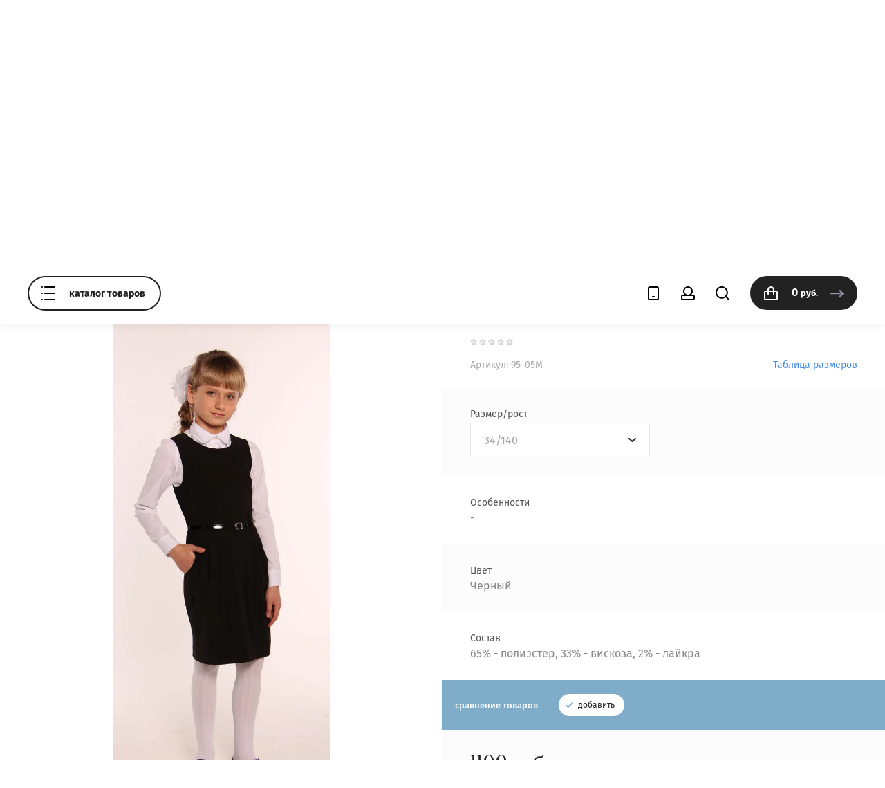

--- FILE ---
content_type: text/html; charset=utf-8
request_url: https://natali-style.ru/internet-magazin/sarafan-95-05m-34/140
body_size: 20677
content:

	<!doctype html>
<html lang="ru">
<head>
<meta charset="utf-8">
<meta name="robots" content="all"/>
<title>Сарафан</title>
<!-- assets.top -->
<script src="/g/libs/nocopy/1.0.0/nocopy.for.all.js" ></script>
<meta property="og:title" content="Сарафан">
<meta name="twitter:title" content="Сарафан">
<meta property="og:description" content="Сарафан">
<meta name="twitter:description" content="Сарафан">
<meta property="og:image" content="https://natali-style.ru/thumb/2/K9x5IQIWsDJ_9yunJRSg3w/350r350/d/model-95-05m-1.jpg">
<meta name="twitter:image" content="https://natali-style.ru/thumb/2/K9x5IQIWsDJ_9yunJRSg3w/350r350/d/model-95-05m-1.jpg">
<meta property="og:image:type" content="image/jpeg">
<meta property="og:image:width" content="350">
<meta property="og:image:height" content="350">
<meta property="og:type" content="website">
<meta property="og:url" content="https://natali-style.ru/internet-magazin/sarafan-95-05m-34/140">
<meta property="og:site_name" content="Школьная форма Natali-style">
<meta property="fb:pages" content="https://www.facebook.com/Natali-Style-1814482522205795/">
<meta name="twitter:card" content="summary_large_image">
<!-- /assets.top -->

<meta name="description" content="Сарафан">
<meta name="keywords" content="Сарафан">
<meta name="SKYPE_TOOLBAR" content="SKYPE_TOOLBAR_PARSER_COMPATIBLE">
<meta name="viewport" content="width=device-width, initial-scale=1.0, maximum-scale=1.0, user-scalable=no">
<meta name="format-detection" content="telephone=no">
<meta http-equiv="x-rim-auto-match" content="none">
<link rel="stylesheet" href="/g/css/styles_articles_tpl.css">
<link rel="stylesheet" href="/g/templates/shop2/2.79.2/css/jq_ui.css">
<link rel="stylesheet" href="/g/templates/shop2/2.79.2/css/lightgallery.css">

<script src="/g/libs/jquery/1.10.2/jquery.min.js"></script>
<script src="/g/libs/jqueryui/1.10.3/jquery-ui.min.js" charset="utf-8"></script>


            <!-- 46b9544ffa2e5e73c3c971fe2ede35a5 -->
            <script src='/shared/s3/js/lang/ru.js'></script>
            <script src='/shared/s3/js/common.min.js'></script>
        <link rel='stylesheet' type='text/css' href='/shared/s3/css/calendar.css' /><link rel='stylesheet' type='text/css' href='/shared/highslide-4.1.13/highslide.min.css'/>
<script type='text/javascript' src='/shared/highslide-4.1.13/highslide-full.packed.js'></script>
<script type='text/javascript'>
hs.graphicsDir = '/shared/highslide-4.1.13/graphics/';
hs.outlineType = null;
hs.showCredits = false;
hs.lang={cssDirection:'ltr',loadingText:'Загрузка...',loadingTitle:'Кликните чтобы отменить',focusTitle:'Нажмите чтобы перенести вперёд',fullExpandTitle:'Увеличить',fullExpandText:'Полноэкранный',previousText:'Предыдущий',previousTitle:'Назад (стрелка влево)',nextText:'Далее',nextTitle:'Далее (стрелка вправо)',moveTitle:'Передвинуть',moveText:'Передвинуть',closeText:'Закрыть',closeTitle:'Закрыть (Esc)',resizeTitle:'Восстановить размер',playText:'Слайд-шоу',playTitle:'Слайд-шоу (пробел)',pauseText:'Пауза',pauseTitle:'Приостановить слайд-шоу (пробел)',number:'Изображение %1/%2',restoreTitle:'Нажмите чтобы посмотреть картинку, используйте мышь для перетаскивания. Используйте клавиши вперёд и назад'};</script>
<link rel="icon" href="/favicon.ico" type="image/x-icon">

<!--s3_require-->
<link rel="stylesheet" href="/g/basestyle/1.0.1/user/user.css" type="text/css"/>
<link rel="stylesheet" href="/g/basestyle/1.0.1/user/user.blue.css" type="text/css"/>
<script type="text/javascript" src="/g/basestyle/1.0.1/user/user.js" async></script>
<!--/s3_require-->

<!--s3_goal-->
<script src="/g/s3/goal/1.0.0/s3.goal.js"></script>
<script>new s3.Goal({map:{"113203":{"goal_id":"113203","object_id":"5463203","event":"submit","system":"metrika","label":"KUPIT_V_ODIN_KLIK","code":"anketa"},"113403":{"goal_id":"113403","object_id":"7345203","event":"submit","system":"metrika","label":"BACK_ZVONOK","code":"anketa"},"113603":{"goal_id":"113603","object_id":"38566021","event":"submit","system":"metrika","label":"MESSEG","code":"anketa"},"113803":{"goal_id":"113803","object_id":"7461203","event":"submit","system":"metrika","label":"KLASS","code":"anketa"}}, goals: [], ecommerce:[{"ecommerce":{"detail":{"products":[{"id":"684905603","name":"95-05М сарафан","price":1100,"brand":"Natali-Style","category":"Чёрный - Классик/Для  ДЕВОЧЕК/Сарафаны/Офисный стиль/Сарафаны"}]}}}]});</script>
<!--/s3_goal-->

			
		
		
		
			<link rel="stylesheet" type="text/css" href="/g/shop2v2/default/css/theme.less.css">		
			<script type="text/javascript" src="/g/printme.js"></script>
		<script type="text/javascript" src="/g/shop2v2/default/js/tpl.js"></script>
		<script type="text/javascript" src="/g/shop2v2/default/js/baron.min.js"></script>
		
			<script type="text/javascript" src="/g/shop2v2/default/js/shop2.2.js"></script>
		
	<script type="text/javascript">shop2.init({"productRefs": {"590701403":{"cml_razmer_rost_1941884086":{"25587603":["684905203"],"25587803":["684905403"],"25588003":["684905603"],"25588203":["684905803"],"25588403":["684906003"],"25623403":["684906203"],"25588603":["684906403"],"25589203":["684907003"],"25623003":["684907603"]},"osobennosti":{"3633803":["684905203","684905403","684905603","684905803","684906003","684906203","684906403","684907003","684907603"]},"cml_cvet_2548707442":{"25619003":["684905203","684905403","684905603","684905803","684906003","684906203","684906403","684907003","684907603"]},"sostav":{"42040403":["684905203","684905403","684905603","684905803","684906003","684906203","684906403","684907003","684907603"]}}},"apiHash": {"getPromoProducts":"32d9a3a9a212a535c2ccd71ad5149a9e","getSearchMatches":"5955e8b9514e3388028163a2d1e638c4","getFolderCustomFields":"106c4377540c5528803fca42cbe59ef8","getProductListItem":"5374f561efed14441f3a7ffe7e7617ca","cartAddItem":"da09666e01aa2c131dba909fac55d333","cartRemoveItem":"b678715043d93bb828b879edc9d4423b","cartUpdate":"eb84c35623f85fa7ff8daa2e6057c554","cartRemoveCoupon":"5b7947a15d9ef462f8140283dc4cdbb6","cartAddCoupon":"6a7bacf563218d3ed16163f93adce5a2","deliveryCalc":"3d79408de5b877b11c9af0788e8da56f","printOrder":"2d10fb9f09544b896137be4d4fb8b624","cancelOrder":"62720d0230ec474c13083f0dfb519ef7","cancelOrderNotify":"e275f7358e824647869642a621223655","repeatOrder":"77c8ec0fc7736fa125245e67c0c96d0a","paymentMethods":"ed710e7b099cab82c1228de020ad74bc","compare":"ad5c3eacb2f66416c3ea65b986c0eb30"},"hash": null,"verId": 670720,"mode": "product","step": "","uri": "/internet-magazin","IMAGES_DIR": "/d/","my": {"list_picture_enlarge":true,"accessory":"\u0410\u043a\u0441\u0441\u0435\u0441\u0441\u0443\u0430\u0440\u044b","kit":"\u041d\u0430\u0431\u043e\u0440","recommend":"\u0420\u0435\u043a\u043e\u043c\u0435\u043d\u0434\u0443\u0435\u043c\u044b\u0435","similar":"\u041f\u043e\u0445\u043e\u0436\u0438\u0435","modification":"\u041c\u043e\u0434\u0438\u0444\u0438\u043a\u0430\u0446\u0438\u0438","unique_values":true,"show_rating_sort":true,"buy_alias":"\u0412 \u043a\u043e\u0440\u0437\u0438\u043d\u0443","hide_in_filter":["vendors"],"hide_in_search":["vendors"],"special_alias":"\u0420\u0430\u0441\u043f\u0440\u043e\u0434\u0430\u0436\u0430","new_alias":"\u041d\u043e\u0432\u0438\u043d\u043a\u0430"},"shop2_cart_order_payments": 1,"cf_margin_price_enabled": 0,"maps_yandex_key":"","maps_google_key":""});</script>

            <script src="https://maps.googleapis.com/maps/api/js?v=3&key=AIzaSyD3BQ8qfgnBD2JKmKaXa5ae7R8yBoxa-fg"></script>
    
<link rel="stylesheet" href="/g/templates/shop2/2.79.2/css/chosen.css">


<link rel="stylesheet" href="/g/libs/remodal/css/remodal.css">
<link rel="stylesheet" href="/g/libs/remodal/css/remodal-default-theme.css">
<script src="/g/libs/remodal/js/remodal.js" charset="utf-8"></script>

<script src="/g/templates/shop2/2.79.2/js/jquery.formstyler.min.js" charset="utf-8"></script>
<script src="/g/templates/shop2/2.79.2/js/lightgallery.js"></script>
<script src="/g/templates/shop2/2.79.2/js/nouislider.min.js" charset="utf-8"></script>
<script src="/g/templates/shop2/2.79.2/js/lg-zoom.min.js"></script>
<script src="/g/templates/shop2/2.79.2/js/s3.form.js" charset="utf-8"></script>
<script src="/g/templates/shop2/2.79.2/js/matchHeight-min.js"></script>
<script src="/g/templates/shop2/2.79.2/js/jquery.responsiveTabs.min.js"></script>
<script src="/g/templates/shop2/2.79.2/js/owl_new_min.js" charset="utf-8"></script>
<script src="/g/templates/shop2/2.79.2/js/jquery.bgdsize.js"></script>
<script src="/g/templates/shop2/2.79.2/js/slick.min.js"></script>

<script src="/g/s3/misc/math/0.0.1/s3.math.js"></script>
<script src="/g/s3/misc/eventable/0.0.1/s3.eventable.js"></script>
<script src="/g/s3/menu/allin/0.0.3/s3.menu.allin.js"></script>
<script src="/g/libs/flexmenu/1.4.2/flexmenu.min.js"></script>

<script src="/g/templates/shop2/2.79.2/js/jquery.equalheightresponsive.min.js"></script>
<script src="/g/templates/shop2/2.79.2/js/animit.js"></script>
<script src="/g/templates/shop2/2.79.2/js/waslide.js"></script>

<script src="/g/libs/jquery-chosen/1.8.2/js/chosen.jquery.min.js"></script>
<script src="/g/templates/shop2/2.79.2/js/main.js" charset="utf-8"></script>

    <link rel="stylesheet" href="/t/v254/images/theme11/theme.scss.css">

<link rel="stylesheet" href="/t/v254/images/css/site_addons.scss.css">

<!--[if lt IE 10]>
<script src="/g/libs/ie9-svg-gradient/0.0.1/ie9-svg-gradient.min.js"></script>
<script src="/g/libs/jquery-placeholder/2.0.7/jquery.placeholder.min.js"></script>
<script src="/g/libs/jquery-textshadow/0.0.1/jquery.textshadow.min.js"></script>
<script src="/g/s3/misc/ie/0.0.1/ie.js"></script>
<![endif]-->
<!--[if lt IE 9]>
<script src="/g/libs/html5shiv/html5.js"></script>
<![endif]-->


</head>

<body class="product">
	<div class="site_wrapper">
		<header role="banner" class="site_header">

			<div class="popup_menu_wrapper">
				<div class="popup_menu_wrap" id="popup_menu_wrap">
										    <ul class="popup_menu menu-default">
					    					    
					    					    					    <li data-folder_link="/rasprodazha" data-folrders-fld_id="52311803"  class=""><a href="/rasprodazha">РАСПРОДАЖА</a>
					    					    					    					    
					    					    					    </li>
					    					    					    					    					    <li data-folder_link="/kollekcii-shkolnoy-formy" data-folrders-fld_id="51782003" data-pic="url(/thumb/2/Dvho0VsQTMPDjhzh2IuUyQ/900r900/d/440898_8235.jpg)" class="has"><a href="/kollekcii-shkolnoy-formy">КОЛЛЕКЦИИ<span class="open_ul_span"></span></a>
					    					    					    					    
					    					    					    <ul>
					    					    					    					    <li data-folder_link="/internet-magazin/shkolnyye-bluzy" data-folrders-fld_id="122457403" ><a  href="/internet-magazin/shkolnyye-bluzy">Блузы школьные</a>
					    					    					    					    
					    					    					    </li>
					    					    					    					    					    <li data-folder_link="/internet-magazin/shkolnyye-platya-i-fartuki" data-folrders-fld_id="141844603" ><a  href="/internet-magazin/shkolnyye-platya-i-fartuki">Школьные платья, аксессуары</a>
					    					    					    					    
					    					    					    </li>
					    					    					    					    					    <li data-folder_link="/internet-magazin/tkan-05" data-folrders-fld_id="122567203" ><a class="has" href="/internet-magazin/tkan-05">Чёрный - Классик<span class="open_ul_span"></span></a>
					    					    					    					    
					    					    					    </li>
					    					    					    					    					    <li data-folder_link="/internet-magazin/tkan-92" data-folrders-fld_id="122882603" ><a class="has" href="/internet-magazin/tkan-92">Синий - Лазурит<span class="open_ul_span"></span></a>
					    					    					    					    
					    					    					    </li>
					    					    					    					    					    <li data-folder_link="/internet-magazin/tkan-09" data-folrders-fld_id="122619003" ><a class="has" href="/internet-magazin/tkan-09">Синий - Индиго<span class="open_ul_span"></span></a>
					    					    					    					    
					    					    					    </li>
					    					    					    					    					    <li data-folder_link="/internet-magazin/tkan-d" data-folrders-fld_id="122917003" ><a class="has" href="/internet-magazin/tkan-d">Серый - Элита<span class="open_ul_span"></span></a>
					    					    					    					    
					    					    					    </li>
					    					    					    					    					    <li data-folder_link="/internet-magazin/tkan-32" data-folrders-fld_id="122804403" ><a class="has" href="/internet-magazin/tkan-32">Серый - Гранд<span class="open_ul_span"></span></a>
					    					    					    					    
					    					    					    </li>
					    					    					    					    					    <li data-folder_link="/internet-magazin/tkan-30" data-folrders-fld_id="122739403" ><a class="has" href="/internet-magazin/tkan-30">Серый - Графит<span class="open_ul_span"></span></a>
					    					    					    					    
					    					    					    </li>
					    					    					    					    					    <li data-folder_link="/internet-magazin/tkan-17" data-folrders-fld_id="122628003" ><a class="has" href="/internet-magazin/tkan-17">Серый - Престиж<span class="open_ul_span"></span></a>
					    					    					    					    
					    					    					    </li>
					    					    					    					    					    <li data-folder_link="/internet-magazin/tkan-40" data-folrders-fld_id="122867003" ><a class="has" href="/internet-magazin/tkan-40">Сине-серый - Фаворит<span class="open_ul_span"></span></a>
					    					    					    					    
					    					    					    </li>
					    					    					    					    					    <li data-folder_link="/internet-magazin/tkan20" data-folrders-fld_id="122646403" ><a class="has" href="/internet-magazin/tkan20">Сине-бордовая клетка<span class="open_ul_span"></span></a>
					    					    					    					    
					    					    					    </li>
					    					    					    					    					    <li data-folder_link="/internet-magazin/folder/sero-bordovaya-kletka" data-folrders-fld_id="155914100" ><a  href="/internet-magazin/folder/sero-bordovaya-kletka">Серо-бордовая клетка</a>
					    					    					    					    
					    					    					    </li>
					    					    					    					    					    <li data-folder_link="/internet-magazin/tkan50" data-folrders-fld_id="143841300" ><a  href="/internet-magazin/tkan50">Сине-красная клетка</a>
					    					    					    					    
					    					    					    </li>
					    					    					    					    					    <li data-folder_link="/internet-magazin/tkan-22" data-folrders-fld_id="122654603" ><a class="has" href="/internet-magazin/tkan-22">Черно-белая клетка<span class="open_ul_span"></span></a>
					    					    					    					    
					    					    					    </li>
					    					    					    					    					    <li data-folder_link="/internet-magazin/tkan-27" data-folrders-fld_id="122686003" ><a class="has" href="/internet-magazin/tkan-27">Серая клетка<span class="open_ul_span"></span></a>
					    					    					    					    
					    					    					    </li>
					    					    					    					    					    <li data-folder_link="/internet-magazin/tkan-47" data-folrders-fld_id="287039103" ><a  href="/internet-magazin/tkan-47">Синяя клетка</a>
					    					    					    					    
					    					    					    </li>
					    					    					    					    					    <li data-folder_link="/internet-magazin/tkan-28" data-folrders-fld_id="122690803" ><a class="has" href="/internet-magazin/tkan-28">Серо-розовая клетка<span class="open_ul_span"></span></a>
					    					    					    					    
					    					    					    </li>
					    					    					    					    					    <li data-folder_link="/internet-magazin/tkan-29" data-folrders-fld_id="122707603" ><a class="has" href="/internet-magazin/tkan-29">Серо-фиолетовая клетка<span class="open_ul_span"></span></a>
					    					    					    					    
					    					    					    </li>
					    					    					    					    					    <li data-folder_link="/internet-magazin/tkan-10d" data-folrders-fld_id="150742003" ><a  href="/internet-magazin/tkan-10d">Бордовый - Гранат</a>
					    					    					    					    
					    					    					    </li>
					    					    					    					    					    <li data-folder_link="/internet-magazin/tkan-z" data-folrders-fld_id="150742403" ><a  href="/internet-magazin/tkan-z">Зеленый - Изумруд</a>
					    					    					    					    
					    					    					    </li>
					    					    					    					    					    <li data-folder_link="/internet-magazin/folder/temno-sinyaya-kletka" data-folrders-fld_id="99880902" ><a  href="/internet-magazin/folder/temno-sinyaya-kletka">Темно-синяя клетка</a>
					    					    					    					    
					    					    					    </li>
					    					    </ul></li>
					    					    					    					    					    <li data-folder_link="/shkolnaya-forma-dlya-devochek" data-folrders-fld_id="49478203"  class="has"><a href="/shkolnaya-forma-dlya-devochek">Для  ДЕВОЧЕК<span class="open_ul_span"></span></a>
					    					    					    					    
					    					    					    <ul>
					    					    					    					    <li data-folder_link="/kostyum-dvoyka-dlya-devochek" data-folrders-fld_id="49478803" ><a  href="/kostyum-dvoyka-dlya-devochek">Школьный костюм</a>
					    					    					    					    
					    					    					    </li>
					    					    					    					    					    <li data-folder_link="/shkolnye-zhakety-dlya-devochek" data-folrders-fld_id="49479203" ><a  href="/shkolnye-zhakety-dlya-devochek">Жакет</a>
					    					    					    					    
					    					    					    </li>
					    					    					    					    					    <li data-folder_link="/bluzy" data-folrders-fld_id="149311203" ><a  href="/bluzy">Блузы</a>
					    					    					    					    
					    					    					    </li>
					    					    					    					    					    <li data-folder_link="/shkolnyy-sarafan-dlya-devochek" data-folrders-fld_id="49479403" ><a  href="/shkolnyy-sarafan-dlya-devochek">Сарафаны</a>
					    					    					    					    
					    					    					    </li>
					    					    					    					    					    <li data-folder_link="/internet-magazin/folder/platya-fartuki" data-folrders-fld_id="145621803" ><a  href="/internet-magazin/folder/platya-fartuki">Платья, фартуки</a>
					    					    					    					    
					    					    					    </li>
					    					    					    					    					    <li data-folder_link="/shkolnye-zhilety" data-folrders-fld_id="54453403" ><a  href="/shkolnye-zhilety">Жилет</a>
					    					    					    					    
					    					    					    </li>
					    					    					    					    					    <li data-folder_link="/shkolnye-yubki" data-folrders-fld_id="49479603" ><a  href="/shkolnye-yubki">Юбки</a>
					    					    					    					    
					    					    					    </li>
					    					    					    					    					    <li data-folder_link="/bryuki-devochka" data-folrders-fld_id="49479803" ><a  href="/bryuki-devochka">Брюки</a>
					    					    					    					    
					    					    					    </li>
					    					    					    					    					    <li data-folder_link="/aksessuary-dlya-devochek" data-folrders-fld_id="52796603" ><a  href="/aksessuary-dlya-devochek">Аксессуары</a>
					    					    					    					    
					    					    					    </li>
					    					    </ul></li>
					    					    					    					    					    <li data-folder_link="/shkolnaya-forma-dlya-malchikov" data-folrders-fld_id="49480203" data-pic="url(/thumb/2/OO_GiGu8n-Lfn7tjqX35fw/900r900/d/420-49_bryukijpeg.jpeg)" class="has"><a href="/shkolnaya-forma-dlya-malchikov">Для МАЛЬЧИКОВ<span class="open_ul_span"></span></a>
					    					    					    					    
					    					    					    <ul>
					    					    					    					    <li data-folder_link="/shkolnyy-kostyum-dlya-malchikov" data-folrders-fld_id="53684403" ><a  href="/shkolnyy-kostyum-dlya-malchikov">Школьный костюм</a>
					    					    					    					    
					    					    					    </li>
					    					    					    					    					    <li data-folder_link="/kostyum-dvoyka-dlya-malchika" data-folrders-fld_id="49480403" ><a  href="/kostyum-dvoyka-dlya-malchika">Костюм двойка</a>
					    					    					    					    
					    					    					    </li>
					    					    					    					    					    <li data-folder_link="/pidzhak-dlya-malchika" data-folrders-fld_id="49481203" ><a  href="/pidzhak-dlya-malchika">Пиджак</a>
					    					    					    					    
					    					    					    </li>
					    					    					    					    					    <li data-folder_link="/shkolnyy-zhilet-dlya-malchika" data-folrders-fld_id="53691203" ><a  href="/shkolnyy-zhilet-dlya-malchika">Жилет</a>
					    					    					    					    
					    					    					    </li>
					    					    					    					    					    <li data-folder_link="/shkolnyy-trikotazh" data-folrders-fld_id="149311403" ><a  href="/shkolnyy-trikotazh">Школьный трикотаж</a>
					    					    					    					    
					    					    					    </li>
					    					    					    					    					    <li data-folder_link="/bryuki-dlya-malchika" data-folrders-fld_id="49481403" ><a  href="/bryuki-dlya-malchika">Брюки</a>
					    					    					    					    
					    					    					    </li>
					    					    					    					    					    <li data-folder_link="/aksessuary-dlya-malchikov" data-folrders-fld_id="49481003" ><a  href="/aksessuary-dlya-malchikov">Аксессуары</a>
					    					    					    					    
					    					    					    </li>
					    					    </ul></li>
					    					    					    					    					    <li data-folder_link="/detskaya-odezhda" data-folrders-fld_id="49481603"  class="has"><a href="/detskaya-odezhda">Детская одежда<span class="open_ul_span"></span></a>
					    					    					    					    
					    					    					    <ul>
					    					    					    					    <li data-folder_link="/detskiy-trikotazh" data-folrders-fld_id="49481803" ><a  href="/detskiy-trikotazh">Детский трикотаж</a>
					    					    					    					    
					    					    					    </li>
					    					    					    					    					    <li data-folder_link="/internet-magazin/sportivnyye-kostyumy" data-folrders-fld_id="122931203" ><a  href="/internet-magazin/sportivnyye-kostyumy">Спортивные костюмы</a>
					    					    					    					    
					    					    					    </li>
					    					    					    					    					    <li data-folder_link="/detskie-plaschi-i-kurtki" data-folrders-fld_id="49482203" ><a  href="/detskie-plaschi-i-kurtki">Детские плащи и куртки</a>
					    					    					    					    
					    					    					    </li>
					    					    </ul></li>
					    					    					    					    					    <li data-folder_link="/zhenskaya_odezhda" data-folrders-fld_id="49482603"  class="has"><a href="/zhenskaya_odezhda">Офисный стиль<span class="open_ul_span"></span></a>
					    					    					    					    
					    					    					    <ul>
					    					    					    					    <li data-folder_link="/internet-magazin/folder/bluzy-ofisnye" data-folrders-fld_id="156627500" ><a  href="/internet-magazin/folder/bluzy-ofisnye">Блузы офисные</a>
					    					    					    					    
					    					    					    </li>
					    					    					    					    					    <li data-folder_link="/internet-magazin/bryuki-zhenskiye" data-folrders-fld_id="112987403" ><a  href="/internet-magazin/bryuki-zhenskiye">Брюки</a>
					    					    					    					    
					    					    					    </li>
					    					    					    					    					    <li data-folder_link="/zhakety-zhenskie" data-folrders-fld_id="57065403" ><a  href="/zhakety-zhenskie">Жакеты</a>
					    					    					    					    
					    					    					    </li>
					    					    					    					    					    <li data-folder_link="/internet-magazin/zhenskiy-zhilet" data-folrders-fld_id="113013203" ><a  href="/internet-magazin/zhenskiy-zhilet">Жилеты</a>
					    					    					    					    
					    					    					    </li>
					    					    					    					    					    <li data-folder_link="/internet-magazin/zhenskiy-kostyum" data-folrders-fld_id="113011403" ><a  href="/internet-magazin/zhenskiy-kostyum">Костюмы</a>
					    					    					    					    
					    					    					    </li>
					    					    					    					    					    <li data-folder_link="/zhenskie-plaschi-i-kurtki" data-folrders-fld_id="58885003" ><a  href="/zhenskie-plaschi-i-kurtki">Плащи</a>
					    					    					    					    
					    					    					    </li>
					    					    					    					    					    <li data-folder_link="/zhenskie-sarafany" data-folrders-fld_id="52358803" ><a  href="/zhenskie-sarafany">Сарафаны</a>
					    					    					    					    
					    					    					    </li>
					    					    					    					    					    <li data-folder_link="/internet-magazin/zhenskiye-yubki" data-folrders-fld_id="112932403" ><a  href="/internet-magazin/zhenskiye-yubki">Юбки</a>
					    					    					    					    
					    					    					    </li>
					    					    </ul></li>
					    					    					    					    					    <li data-folder_link="/internet-magazin/folder/letnyaya-kollekciya" data-folrders-fld_id="273402905"  class=""><a href="/internet-magazin/folder/letnyaya-kollekciya">Летняя коллекция</a>
					    					    					    					    </li></ul>
					    									
					<div class="mobile_menu_wrap">
						<ul class="mobile_menu menu-default">
													         						         						         						         						    						         						              						              						                   <li ><a href="/rasprodazha">РАСПРОДАЖА</a>
						              						         						         						         						         						    						         						              						                   						                        </li>
						                        						                   						              						              						                   <li class="sublevel"><a class="has_sublayer" href="/kollekcii-shkolnoy-formy">КОЛЛЕКЦИИ</a>
						              						         						         						         						         						    						         						              						                   						                        <ul>
						                            <li class="parent-item"><a href="/kollekcii-shkolnoy-formy">КОЛЛЕКЦИИ</a></li>
						                    							              						              						                   <li ><a href="/internet-magazin/shkolnyye-bluzy">Блузы школьные</a>
						              						         						         						         						         						    						         						              						                   						                        </li>
						                        						                   						              						              						                   <li ><a href="/internet-magazin/shkolnyye-platya-i-fartuki">Школьные платья, аксессуары</a>
						              						         						         						         						         						    						         						              						                   						                        </li>
						                        						                   						              						              						                   <li class="sublevel"><a class="has_sublayer" href="/internet-magazin/tkan-05">Чёрный - Классик</a>
						              						         						         						         						         						    						         						              						                   						                        </li>
						                        						                   						              						              						                   <li class="sublevel"><a class="has_sublayer" href="/internet-magazin/tkan-92">Синий - Лазурит</a>
						              						         						         						         						         						    						         						              						                   						                        </li>
						                        						                   						              						              						                   <li class="sublevel"><a class="has_sublayer" href="/internet-magazin/tkan-09">Синий - Индиго</a>
						              						         						         						         						         						    						         						              						                   						                        </li>
						                        						                   						              						              						                   <li class="sublevel"><a class="has_sublayer" href="/internet-magazin/tkan-d">Серый - Элита</a>
						              						         						         						         						         						    						         						              						                   						                        </li>
						                        						                   						              						              						                   <li class="sublevel"><a class="has_sublayer" href="/internet-magazin/tkan-32">Серый - Гранд</a>
						              						         						         						         						         						    						         						              						                   						                        </li>
						                        						                   						              						              						                   <li class="sublevel"><a class="has_sublayer" href="/internet-magazin/tkan-30">Серый - Графит</a>
						              						         						         						         						         						    						         						              						                   						                        </li>
						                        						                   						              						              						                   <li class="sublevel"><a class="has_sublayer" href="/internet-magazin/tkan-17">Серый - Престиж</a>
						              						         						         						         						         						    						         						              						                   						                        </li>
						                        						                   						              						              						                   <li class="sublevel"><a class="has_sublayer" href="/internet-magazin/tkan-40">Сине-серый - Фаворит</a>
						              						         						         						         						         						    						         						              						                   						                        </li>
						                        						                   						              						              						                   <li class="sublevel"><a class="has_sublayer" href="/internet-magazin/tkan20">Сине-бордовая клетка</a>
						              						         						         						         						         						    						         						              						                   						                        </li>
						                        						                   						              						              						                   <li ><a href="/internet-magazin/folder/sero-bordovaya-kletka">Серо-бордовая клетка</a>
						              						         						         						         						         						    						         						              						                   						                        </li>
						                        						                   						              						              						                   <li ><a href="/internet-magazin/tkan50">Сине-красная клетка</a>
						              						         						         						         						         						    						         						              						                   						                        </li>
						                        						                   						              						              						                   <li class="sublevel"><a class="has_sublayer" href="/internet-magazin/tkan-22">Черно-белая клетка</a>
						              						         						         						         						         						    						         						              						                   						                        </li>
						                        						                   						              						              						                   <li class="sublevel"><a class="has_sublayer" href="/internet-magazin/tkan-27">Серая клетка</a>
						              						         						         						         						         						    						         						              						                   						                        </li>
						                        						                   						              						              						                   <li ><a href="/internet-magazin/tkan-47">Синяя клетка</a>
						              						         						         						         						         						    						         						              						                   						                        </li>
						                        						                   						              						              						                   <li class="sublevel"><a class="has_sublayer" href="/internet-magazin/tkan-28">Серо-розовая клетка</a>
						              						         						         						         						         						    						         						              						                   						                        </li>
						                        						                   						              						              						                   <li class="sublevel"><a class="has_sublayer" href="/internet-magazin/tkan-29">Серо-фиолетовая клетка</a>
						              						         						         						         						         						    						         						              						                   						                        </li>
						                        						                   						              						              						                   <li ><a href="/internet-magazin/tkan-10d">Бордовый - Гранат</a>
						              						         						         						         						         						    						         						              						                   						                        </li>
						                        						                   						              						              						                   <li ><a href="/internet-magazin/tkan-z">Зеленый - Изумруд</a>
						              						         						         						         						         						    						         						              						                   						                        </li>
						                        						                   						              						              						                   <li ><a href="/internet-magazin/folder/temno-sinyaya-kletka">Темно-синяя клетка</a>
						              						         						         						         						         						    						         						              						                   						                        </li>
						                        						                             </ul></li>
						                        						                   						              						              						                   <li class="sublevel"><a class="has_sublayer" href="/shkolnaya-forma-dlya-devochek">Для  ДЕВОЧЕК</a>
						              						         						         						         						         						    						         						              						                   						                        <ul>
						                            <li class="parent-item"><a href="/shkolnaya-forma-dlya-devochek">Для  ДЕВОЧЕК</a></li>
						                    							              						              						                   <li ><a href="/kostyum-dvoyka-dlya-devochek">Школьный костюм</a>
						              						         						         						         						         						    						         						              						                   						                        </li>
						                        						                   						              						              						                   <li ><a href="/shkolnye-zhakety-dlya-devochek">Жакет</a>
						              						         						         						         						         						    						         						              						                   						                        </li>
						                        						                   						              						              						                   <li ><a href="/bluzy">Блузы</a>
						              						         						         						         						         						    						         						              						                   						                        </li>
						                        						                   						              						              						                   <li ><a href="/shkolnyy-sarafan-dlya-devochek">Сарафаны</a>
						              						         						         						         						         						    						         						              						                   						                        </li>
						                        						                   						              						              						                   <li ><a href="/internet-magazin/folder/platya-fartuki">Платья, фартуки</a>
						              						         						         						         						         						    						         						              						                   						                        </li>
						                        						                   						              						              						                   <li ><a href="/shkolnye-zhilety">Жилет</a>
						              						         						         						         						         						    						         						              						                   						                        </li>
						                        						                   						              						              						                   <li ><a href="/shkolnye-yubki">Юбки</a>
						              						         						         						         						         						    						         						              						                   						                        </li>
						                        						                   						              						              						                   <li ><a href="/bryuki-devochka">Брюки</a>
						              						         						         						         						         						    						         						              						                   						                        </li>
						                        						                   						              						              						                   <li ><a href="/aksessuary-dlya-devochek">Аксессуары</a>
						              						         						         						         						         						    						         						              						                   						                        </li>
						                        						                             </ul></li>
						                        						                   						              						              						                   <li class="sublevel"><a class="has_sublayer" href="/shkolnaya-forma-dlya-malchikov">Для МАЛЬЧИКОВ</a>
						              						         						         						         						         						    						         						              						                   						                        <ul>
						                            <li class="parent-item"><a href="/shkolnaya-forma-dlya-malchikov">Для МАЛЬЧИКОВ</a></li>
						                    							              						              						                   <li ><a href="/shkolnyy-kostyum-dlya-malchikov">Школьный костюм</a>
						              						         						         						         						         						    						         						              						                   						                        </li>
						                        						                   						              						              						                   <li ><a href="/kostyum-dvoyka-dlya-malchika">Костюм двойка</a>
						              						         						         						         						         						    						         						              						                   						                        </li>
						                        						                   						              						              						                   <li ><a href="/pidzhak-dlya-malchika">Пиджак</a>
						              						         						         						         						         						    						         						              						                   						                        </li>
						                        						                   						              						              						                   <li ><a href="/shkolnyy-zhilet-dlya-malchika">Жилет</a>
						              						         						         						         						         						    						         						              						                   						                        </li>
						                        						                   						              						              						                   <li ><a href="/shkolnyy-trikotazh">Школьный трикотаж</a>
						              						         						         						         						         						    						         						              						                   						                        </li>
						                        						                   						              						              						                   <li ><a href="/bryuki-dlya-malchika">Брюки</a>
						              						         						         						         						         						    						         						              						                   						                        </li>
						                        						                   						              						              						                   <li ><a href="/aksessuary-dlya-malchikov">Аксессуары</a>
						              						         						         						         						         						    						         						              						                   						                        </li>
						                        						                             </ul></li>
						                        						                   						              						              						                   <li class="sublevel"><a class="has_sublayer" href="/detskaya-odezhda">Детская одежда</a>
						              						         						         						         						         						    						         						              						                   						                        <ul>
						                            <li class="parent-item"><a href="/detskaya-odezhda">Детская одежда</a></li>
						                    							              						              						                   <li ><a href="/detskiy-trikotazh">Детский трикотаж</a>
						              						         						         						         						         						    						         						              						                   						                        </li>
						                        						                   						              						              						                   <li ><a href="/internet-magazin/sportivnyye-kostyumy">Спортивные костюмы</a>
						              						         						         						         						         						    						         						              						                   						                        </li>
						                        						                   						              						              						                   <li ><a href="/detskie-plaschi-i-kurtki">Детские плащи и куртки</a>
						              						         						         						         						         						    						         						              						                   						                        </li>
						                        						                             </ul></li>
						                        						                   						              						              						                   <li class="sublevel"><a class="has_sublayer" href="/zhenskaya_odezhda">Офисный стиль</a>
						              						         						         						         						         						    						         						              						                   						                        <ul>
						                            <li class="parent-item"><a href="/zhenskaya_odezhda">Офисный стиль</a></li>
						                    							              						              						                   <li ><a href="/internet-magazin/folder/bluzy-ofisnye">Блузы офисные</a>
						              						         						         						         						         						    						         						              						                   						                        </li>
						                        						                   						              						              						                   <li ><a href="/internet-magazin/bryuki-zhenskiye">Брюки</a>
						              						         						         						         						         						    						         						              						                   						                        </li>
						                        						                   						              						              						                   <li ><a href="/zhakety-zhenskie">Жакеты</a>
						              						         						         						         						         						    						         						              						                   						                        </li>
						                        						                   						              						              						                   <li ><a href="/internet-magazin/zhenskiy-zhilet">Жилеты</a>
						              						         						         						         						         						    						         						              						                   						                        </li>
						                        						                   						              						              						                   <li ><a href="/internet-magazin/zhenskiy-kostyum">Костюмы</a>
						              						         						         						         						         						    						         						              						                   						                        </li>
						                        						                   						              						              						                   <li ><a href="/zhenskie-plaschi-i-kurtki">Плащи</a>
						              						         						         						         						         						    						         						              						                   						                        </li>
						                        						                   						              						              						                   <li ><a href="/zhenskie-sarafany">Сарафаны</a>
						              						         						         						         						         						    						         						              						                   						                        </li>
						                        						                   						              						              						                   <li ><a href="/internet-magazin/zhenskiye-yubki">Юбки</a>
						              						         						         						         						         						    						         						              						                   						                        </li>
						                        						                             </ul></li>
						                        						                   						              						              						                   <li ><a href="/internet-magazin/folder/letnyaya-kollekciya">Летняя коллекция</a>
						              						         						         						         						         						    						    						    </li>
						</ul>
					</div>

				</div>
			</div>

			<div class="contacts_popup_wrap">
				<div class="contacts_popup">
					<div class="contacts_popup_title">Контакты</div>					<div class="contacts_popup_in">
												<div class="popup_phones">
														<div><a href="tel:8 (86137) 4-25-03">8 (86137) 4-25-03</a></div>
														<div><a href="tel:+7-918-691-80-61">+7-918-691-80-61</a></div>
													</div>
																		<div class="popup_time">
							прием звонков:<br />
09:00 - 17:00 (будни)
						</div>
											</div>
											<div class="tpl-anketa" data-api-url="/-/x-api/v1/public/?method=form/postform&param[form_id]=7344003&param[tpl]=global:form.minimal.2.2.79.tpl" data-api-type="form">
		<div class="form_bl_title">Обратный звонок</div>		<form method="post" action="/" data-s3-anketa-id="7344003">
		<input type="hidden" name="form_id" value="7344003">
		<input type="hidden" name="tpl" value="global:form.minimal.2.2.79.tpl">
		<input type="hidden" name="placeholdered_fields" value="">
		<input type="hidden" name="hide_form_title" value="">
		<div class="form_inner">
											        <div class="tpl-field type-checkbox field-required">
		          		          <div class="field-value">
		          													<ul>
															<li>
									<input required id="7344003-checkbox0" type="checkbox" value="Да" name="d[0]" />
									<label for="7344003-checkbox0">&nbsp; &nbsp; &nbsp;&nbsp;<a href="https://natali-style.ru/users/agreement" target="_blank">Согласие на обработку ПД</a></label>
									</li>
													</ul>
							            		          </div>
		        </div>
		        									        <div class="tpl-field type-phone">
		          <div class="field-title">Телефон:</div>		          <div class="field-value">
		          			            	<input   data-validator="phone" type="text" size="30" maxlength="100" value="" name="d[1]"  />
		            		            		          </div>
		        </div>
		        						
										
			<div class="tpl-field tpl-field-button">
				<button type="submit" class="tpl-form-button"><span>Отправить</span></button>
			</div>
			<re-captcha data-captcha="recaptcha"
     data-name="captcha"
     data-sitekey="6LddAuIZAAAAAAuuCT_s37EF11beyoreUVbJlVZM"
     data-lang="ru"
     data-rsize="invisible"
     data-type="image"
     data-theme="light"></re-captcha></form>
				</div>
		
	</div>
									</div>
			</div>
			<div class="login_popup_wrapper">
				<div class="login_popup_wrap">
					<div class="shop2-block login-form ">
	<div class="block-title">
		<strong>Личный кабинет</strong>
		<span>&nbsp;</span>
	</div>
	<div class="block-body">
		<div class="block_body_in">
						<form method="post" action="/users">
				<input type="hidden" name="mode" value="login" />
				<div class="row">
					<label for="login" class="row_title">Логин или e-mail:</label>
					<label class="field text"><input type="text" name="login" id="login" tabindex="1" value="" /></label>
				</div>
				<div class="row">
					<label for="password" class="row_title">Пароль:</label>
					<label class="field password"><input type="password" name="password" id="password" tabindex="2" value="" /></label>
				</div>
				<div class="button_row">
					<button type="submit" class="signin-btn" tabindex="3">Войти</button>
				</div>
			<re-captcha data-captcha="recaptcha"
     data-name="captcha"
     data-sitekey="6LddAuIZAAAAAAuuCT_s37EF11beyoreUVbJlVZM"
     data-lang="ru"
     data-rsize="invisible"
     data-type="image"
     data-theme="light"></re-captcha></form>
			<div class="login_links">
				<div class="register"><a href="/users/register">Регистрация</a></div>
				<div class="forgot"><a href="/users/forgot_password">Забыли пароль?</a></div>
			</div>
									<div class="g-auth__row g-auth__social-min">
								



				
						<div class="g-form-field__title"><b>Также Вы можете войти через:</b></div>
			<div class="g-social">
																												<div class="g-social__row">
								<a href="/users/hauth/start/vkontakte?return_url=/internet-magazin/sarafan-95-05m-34/140" class="g-social__item g-social__item--vk-large" rel="nofollow">Vkontakte</a>
							</div>
																																						<!--noindex-->
							<a href="/users/hauth/start/yandex?return_url=/internet-magazin/sarafan-95-05m-34/140" class="g-social__item g-social__item--ya" rel="nofollow">Yandex</a>
						<!--/noindex-->
																																						<!--noindex-->
							<a href="/users/hauth/start/mailru?return_url=/internet-magazin/sarafan-95-05m-34/140" class="g-social__item g-social__item--mr" rel="nofollow">Mailru</a>
						<!--/noindex-->
																																						<!--noindex-->
							<a href="/users/hauth/start/odnoklassniki?return_url=/internet-magazin/sarafan-95-05m-34/140" class="g-social__item g-social__item--ok" rel="nofollow">Odnoklassniki</a>
						<!--/noindex-->
																																						<!--noindex-->
							<a href="/users/hauth/start/google?return_url=/internet-magazin/sarafan-95-05m-34/140" class="g-social__item g-social__item--gp" rel="nofollow">Google</a>
						<!--/noindex-->
																																						<!--noindex-->
							<a href="/users/hauth/start/facebook?return_url=/internet-magazin/sarafan-95-05m-34/140" class="g-social__item g-social__item--fb" rel="nofollow">Facebook</a>
						<!--/noindex-->
																																						<!--noindex-->
							<a href="/users/hauth/start/twitter?return_url=/internet-magazin/sarafan-95-05m-34/140" class="g-social__item g-social__item--tw" rel="nofollow">Twitter</a>
						<!--/noindex-->
																
			</div>
			
		
	
			<div class="g-auth__personal-note">
									
			
							Я выражаю <a href="/users/agreement" target="_blank">согласие на передачу и обработку персональных данных</a> в соответствии с <a href="/users/policy" target="_blank">политикой конфиденциальности</a>
					</div>
				</div>
					</div>
	</div>
</div>				</div>
			</div>
			<div class="search_popup_wrapper">
				<div class="search_popup_wrap">
					
    
<div class="shop2-block search-form ">
	<div class="block-title">
		<strong>Поиск по сайту</strong>
		<span>&nbsp;</span>
	</div>
	<div class="block-body">
		<form action="/internet-magazin/search" enctype="multipart/form-data">
			<input type="hidden" name="sort_by" value=""/>
			
							<div class="row">
					<label class="row_title" for="shop2-name">Поиск по магазину:</label>
					<div class="row_body">
						<input type="text" name="s[name]" size="20" id="shop2-name" value="" />
					</div>
				</div>
			
							<div class="row">
					<div class="row_title">Цена (руб.):</div>
					<div class="row_body range">
						<div class="from_input">
							<input placeholder="от" name="s[price][min]" type="text" size="5" class="small" value="" />
						</div>
						<span class="input_del"></span>
						<div class="to_input">
							<input placeholder="до" name="s[price][max]" type="text" size="5" class="small" value="" />
						</div>
					</div>
				</div>
			
							<div class="row">
					<label class="row_title" for="shop2-article">Артикул:</label>
					<div class="row_body">
						<input type="text" name="s[article]" id="shop2-article" value="" />
					</div>
				</div>
			
							<div class="row">
					<label class="row_title" for="shop2-text">Текст:</label>
					<div class="row_body">
						<input type="text" name="search_text" size="20" id="shop2-text"  value="" />
					</div>
				</div>
			
			
							<div class="row">
					<div class="row_title">Выберите категорию:</div>
					<div class="row_body">
						<select name="s[folder_id]" id="s[folder_id]">
							<option value="">Все</option>
																																                            <option value="52311803" >
		                                 РАСПРОДАЖА
		                            </option>
		                        																	                            <option value="51782003" >
		                                 КОЛЛЕКЦИИ
		                            </option>
		                        																	                            <option value="122457403" >
		                                &raquo; Блузы школьные
		                            </option>
		                        																	                            <option value="141844603" >
		                                &raquo; Школьные платья, аксессуары
		                            </option>
		                        																	                            <option value="122567203" >
		                                &raquo; Чёрный - Классик
		                            </option>
		                        																	                            <option value="122882603" >
		                                &raquo; Синий - Лазурит
		                            </option>
		                        																	                            <option value="122619003" >
		                                &raquo; Синий - Индиго
		                            </option>
		                        																	                            <option value="122917003" >
		                                &raquo; Серый - Элита
		                            </option>
		                        																	                            <option value="122804403" >
		                                &raquo; Серый - Гранд
		                            </option>
		                        																	                            <option value="122739403" >
		                                &raquo; Серый - Графит
		                            </option>
		                        																	                            <option value="122628003" >
		                                &raquo; Серый - Престиж
		                            </option>
		                        																	                            <option value="122867003" >
		                                &raquo; Сине-серый - Фаворит
		                            </option>
		                        																	                            <option value="122646403" >
		                                &raquo; Сине-бордовая клетка
		                            </option>
		                        																	                            <option value="155914100" >
		                                &raquo; Серо-бордовая клетка
		                            </option>
		                        																	                            <option value="143841300" >
		                                &raquo; Сине-красная клетка
		                            </option>
		                        																	                            <option value="122654603" >
		                                &raquo; Черно-белая клетка
		                            </option>
		                        																	                            <option value="122686003" >
		                                &raquo; Серая клетка
		                            </option>
		                        																	                            <option value="287039103" >
		                                &raquo; Синяя клетка
		                            </option>
		                        																	                            <option value="122690803" >
		                                &raquo; Серо-розовая клетка
		                            </option>
		                        																	                            <option value="122707603" >
		                                &raquo; Серо-фиолетовая клетка
		                            </option>
		                        																	                            <option value="150742003" >
		                                &raquo; Бордовый - Гранат
		                            </option>
		                        																	                            <option value="150742403" >
		                                &raquo; Зеленый - Изумруд
		                            </option>
		                        																	                            <option value="99880902" >
		                                &raquo; Темно-синяя клетка
		                            </option>
		                        																	                            <option value="49478203" >
		                                 Для  ДЕВОЧЕК
		                            </option>
		                        																	                            <option value="49478803" >
		                                &raquo; Школьный костюм
		                            </option>
		                        																	                            <option value="49479203" >
		                                &raquo; Жакет
		                            </option>
		                        																	                            <option value="149311203" >
		                                &raquo; Блузы
		                            </option>
		                        																	                            <option value="49479403" >
		                                &raquo; Сарафаны
		                            </option>
		                        																	                            <option value="145621803" >
		                                &raquo; Платья, фартуки
		                            </option>
		                        																	                            <option value="54453403" >
		                                &raquo; Жилет
		                            </option>
		                        																	                            <option value="49479603" >
		                                &raquo; Юбки
		                            </option>
		                        																	                            <option value="49479803" >
		                                &raquo; Брюки
		                            </option>
		                        																	                            <option value="52796603" >
		                                &raquo; Аксессуары
		                            </option>
		                        																	                            <option value="49480203" >
		                                 Для МАЛЬЧИКОВ
		                            </option>
		                        																	                            <option value="53684403" >
		                                &raquo; Школьный костюм
		                            </option>
		                        																	                            <option value="49480403" >
		                                &raquo; Костюм двойка
		                            </option>
		                        																	                            <option value="49481203" >
		                                &raquo; Пиджак
		                            </option>
		                        																	                            <option value="53691203" >
		                                &raquo; Жилет
		                            </option>
		                        																	                            <option value="149311403" >
		                                &raquo; Школьный трикотаж
		                            </option>
		                        																	                            <option value="49481403" >
		                                &raquo; Брюки
		                            </option>
		                        																	                            <option value="49481003" >
		                                &raquo; Аксессуары
		                            </option>
		                        																	                            <option value="49481603" >
		                                 Детская одежда
		                            </option>
		                        																	                            <option value="49481803" >
		                                &raquo; Детский трикотаж
		                            </option>
		                        																	                            <option value="122931203" >
		                                &raquo; Спортивные костюмы
		                            </option>
		                        																	                            <option value="49482203" >
		                                &raquo; Детские плащи и куртки
		                            </option>
		                        																	                            <option value="49482603" >
		                                 Офисный стиль
		                            </option>
		                        																	                            <option value="156627500" >
		                                &raquo; Блузы офисные
		                            </option>
		                        																	                            <option value="112987403" >
		                                &raquo; Брюки
		                            </option>
		                        																	                            <option value="57065403" >
		                                &raquo; Жакеты
		                            </option>
		                        																	                            <option value="113013203" >
		                                &raquo; Жилеты
		                            </option>
		                        																	                            <option value="113011403" >
		                                &raquo; Костюмы
		                            </option>
		                        																	                            <option value="58885003" >
		                                &raquo; Плащи
		                            </option>
		                        																	                            <option value="52358803" >
		                                &raquo; Сарафаны
		                            </option>
		                        																	                            <option value="112932403" >
		                                &raquo; Юбки
		                            </option>
		                        																	                            <option value="273402905" >
		                                 Летняя коллекция
		                            </option>
		                        													</select>
					</div>
				</div>

				<div id="shop2_search_custom_fields"></div>
			
						<div id="shop2_search_global_fields">
				
			
			
												<div class="row">
						<div class="row_title">Размер/рост:</div>
						<div class="row_body">
							<select name="s[cml_razmer_rost_1941884086]">
								<option value="">Все</option>
																	<option value="143114500">30/122</option>
																	<option value="83370503">62/188 II</option>
																	<option value="84176903">40/158 М III</option>
																	<option value="83372303">54/200 IV</option>
																	<option value="294578705">52/182</option>
																	<option value="312334100">42/152 М II</option>
																	<option value="83367703">60/176 М</option>
																	<option value="85966103">42/140 М</option>
																	<option value="222810905">56</option>
																	<option value="83369503">30/140 |||</option>
																	<option value="84259103">52/176 I</option>
																	<option value="143115300">38/146</option>
																	<option value="312331300">38/182 V</option>
																	<option value="83371303">60/194 |||</option>
																	<option value="84177703">54/176 М III</option>
																	<option value="144851500">56/164 М I</option>
																	<option value="312333100">60/176 М II</option>
																	<option value="85504302">38/170 IV</option>
																	<option value="83366703">42/194 IV</option>
																	<option value="312334900">62/176 М II</option>
																	<option value="87835703">38-42</option>
																	<option value="83370303">58/188 II</option>
																	<option value="312332100">40/140 М I</option>
																	<option value="141356100">38/170</option>
																	<option value="86245703">32/134 |</option>
																	<option value="83372103">60/188 II</option>
																	<option value="84178503">60/182 I</option>
																	<option value="294578505">50/182</option>
																	<option value="312333900">54/164 М I</option>
																	<option value="83367503">58/176 М</option>
																	<option value="85965903">40/134 М</option>
																	<option value="83369303">26/122 IV</option>
																	<option value="84258903">50/176 I</option>
																	<option value="143115100">32/140</option>
																	<option value="312331100">38/170 III</option>
																	<option value="83371103">58/194 ||</option>
																	<option value="82001503">48/164 М</option>
																	<option value="84177503">52/176 М III</option>
																	<option value="84260703">58/164</option>
																	<option value="312332900">48/158 М I</option>
																	<option value="83366503">40/188 IV</option>
																	<option value="84006503">36/170 IV</option>
																	<option value="312334700">42/164 М III</option>
																	<option value="87835503">34-36</option>
																	<option value="83370103">40/182 IV</option>
																	<option value="143115900">48/164 M</option>
																	<option value="312331900">42/176</option>
																	<option value="83371903">56/182 I</option>
																	<option value="84178303">46/170 М |||</option>
																	<option value="294578305">46/182</option>
																	<option value="312333700">52/164 М I</option>
																	<option value="83367303">56/176 М</option>
																	<option value="85965703">36/134 М</option>
																	<option value="294573705">44/158</option>
																	<option value="137455500">36/152</option>
																	<option value="83369103">56/176 I</option>
																	<option value="143114900">32/128</option>
																	<option value="83370903">56/194 |||</option>
																	<option value="84177303">50/176 М III</option>
																	<option value="83607703">42/188 IV</option>
																	<option value="312332700">46/152 М I</option>
																	<option value="141356700">38/134 М I</option>
																	<option value="83366303">38/182 IV</option>
																	<option value="84006303">32/152 IV</option>
																	<option value="294579105">38/140 М II</option>
																	<option value="312334500">38/140 М  II</option>
																	<option value="83368103">54/170 M</option>
																	<option value="83310503">50/170 М</option>
																	<option value="87835303">30-32</option>
																	<option value="83369903">34/158 IV</option>
																	<option value="143115700">44/176</option>
																	<option value="312331700">58/170 М II</option>
																	<option value="83371703">50/194 III</option>
																	<option value="84178103">44/170 М III</option>
																	<option value="312333500">50/164 М I</option>
																	<option value="85504702">60/164 М</option>
																	<option value="83367103">54/158М</option>
																	<option value="312335300">38/146 М III</option>
																	<option value="83368903">54/176 I</option>
																	<option value="143114700">30/134</option>
																	<option value="141354700">42/146 М I</option>
																	<option value="83370703">54/194 III</option>
																	<option value="84177103">48/176 М</option>
																	<option value="312332500">44/152 М I</option>
																	<option value="141356500">42/182</option>
																	<option value="83366103">36/176 IV</option>
																	<option value="83372503">58/170 М</option>
																	<option value="84006103">30/146 IV</option>
																	<option value="83367903">52/170 М</option>
																	<option value="83310303">36/140</option>
																	<option value="83369703">32/146 |||</option>
																	<option value="87900903">34/152 |||</option>
																	<option value="143115500">40/176</option>
																	<option value="312331500">58/176 М III</option>
																	<option value="83371503">28/122 II</option>
																	<option value="84177903">42/164 М</option>
																	<option value="85504502">58/164 М</option>
																	<option value="83366903">54/170</option>
																	<option value="312335100">48/176 М III</option>
																	<option value="83368703">52/194 III</option>
																	<option value="87835903">44-50</option>
																	<option value="26221203">26/104</option>
																	<option value="66649003">26/110</option>
																	<option value="25650003">26/116</option>
																	<option value="71657903">26/122 II</option>
																	<option value="25958003">28/104 I</option>
																	<option value="66649203">28/110</option>
																	<option value="36086103">28/116</option>
																	<option value="25957403">28/116 М</option>
																	<option value="25623603">28/116 II</option>
																	<option value="25590803">28/122</option>
																	<option value="25731803">28/122 III</option>
																	<option value="26221403">28/122 М</option>
																	<option value="65160203">28/128</option>
																	<option value="25625603">30/122 I</option>
																	<option value="25957603">30/122 М</option>
																	<option value="25587603">30/128</option>
																	<option value="25624403">30/134 II</option>
																	<option value="25625803">32/128 I</option>
																	<option value="25957803">32/128 М</option>
																	<option value="25587803">32/134</option>
																	<option value="25620603">32/140 II</option>
																	<option value="75222103">34/134</option>
																	<option value="25626003">34/134 I</option>
																	<option value="25628803">34/134 М</option>
																	<option value="25588003">34/140</option>
																	<option value="35968903">34/146</option>
																	<option value="25620803">34/146 II</option>
																	<option value="25626203">36/140 I</option>
																	<option value="25629003">36/140 М</option>
																	<option value="25588203">36/146</option>
																	<option value="25621603">36/152 II</option>
																	<option value="25629403">36/158</option>
																	<option value="65160403">36/164 |||</option>
																	<option value="35298103">38/134</option>
																	<option value="25619803">38/134 М</option>
																	<option value="66339403">38/140</option>
																	<option value="35747003">38/140 М</option>
																	<option value="25732803">38/140 M II</option>
																	<option value="25626403">38/146 I</option>
																	<option value="25619203">38/146 М</option>
																	<option value="25588403">38/152</option>
																	<option value="25622603">38/158</option>
																	<option value="25624603">38/158 II</option>
																	<option value="37274303">38/158 М</option>
																	<option value="25623403">38/164</option>
																	<option value="25732003">38/164 III</option>
																	<option value="75221703">38/170 |||</option>
																	<option value="25620003">40/140 М</option>
																	<option value="25619403">40/146 М</option>
																	<option value="25733003">40/146 M II</option>
																	<option value="27742303">40/152</option>
																	<option value="25624803">40/152 I</option>
																	<option value="25628403">40/152 М</option>
																	<option value="25588603">40/158</option>
																	<option value="35968703">40/164</option>
																	<option value="25623803">40/164 II</option>
																	<option value="32992203">40/170</option>
																	<option value="25732203">40/170 III</option>
																	<option value="35666603">40/176 III</option>
																	<option value="27742503">42/146</option>
																	<option value="25620203">42/146 М</option>
																	<option value="60250903">42/146М</option>
																	<option value="37271703">42/152 M</option>
																	<option value="25619603">42/152 М</option>
																	<option value="25733203">42/152 M II</option>
																	<option value="66339603">42/152</option>
																	<option value="37271503">42/158</option>
																	<option value="25628603">42/158 М</option>
																	<option value="25625003">42/158 I</option>
																	<option value="25588803">42/164</option>
																	<option value="32992403">42/170</option>
																	<option value="25621003">42/170 II</option>
																	<option value="25732403">42/176 III</option>
																	<option value="75221903">42/182 III</option>
																	<option value="25620403">44/146 М</option>
																	<option value="25622003">44/152 М</option>
																	<option value="66339803">44/158  М</option>
																	<option value="37271303">44/158 I</option>
																	<option value="25628203">44/158 М</option>
																	<option value="25733403">44/158 M II</option>
																	<option value="25589003">44/164</option>
																	<option value="25625203">44/164 I</option>
																	<option value="25589803">44/170</option>
																	<option value="25621803">44/176 II</option>
																	<option value="75221503">44/188 |||</option>
																	<option value="69154703">46/146 М</option>
																	<option value="25622203">46/152 М</option>
																	<option value="25629203">46/158 М</option>
																	<option value="25733603">46/158 M II</option>
																	<option value="25589203">46/164</option>
																	<option value="32991203">46/170</option>
																	<option value="25625403">46/170 I</option>
																	<option value="35666803">46/170 |||</option>
																	<option value="25590003">46/176</option>
																	<option value="25624003">46/182 II</option>
																	<option value="81596503">46/188 III</option>
																	<option value="37274103">48/158</option>
																	<option value="25632803">48/152 М</option>
																	<option value="25622403">48/158 М</option>
																	<option value="25589403">48/164</option>
																	<option value="25733803">48/164 M II</option>
																	<option value="32991403">48/170</option>
																	<option value="25626603">48/176 I</option>
																	<option value="25590203">48/182</option>
																	<option value="25621203">48/188 II</option>
																	<option value="60250303">50/158 М</option>
																	<option value="25622803">50/164</option>
																	<option value="25627803">50/164 М</option>
																	<option value="32991603">50/170</option>
																	<option value="30758003">50/176</option>
																	<option value="25734003">50/170 M II</option>
																	<option value="25626803">50/182 I</option>
																	<option value="25621403">50/188 II</option>
																	<option value="60250503">52/158 М</option>
																	<option value="25623003">52/164</option>
																	<option value="25627603">52/164 М</option>
																	<option value="32991803">52/170</option>
																	<option value="25734203">52/170 M II</option>
																	<option value="25627003">52/182 I</option>
																	<option value="25624203">52/188 II</option>
																	<option value="25623203">54/164</option>
																	<option value="25628003">54/164 М</option>
																	<option value="25734403">54/170 M II</option>
																	<option value="25627203">54/182 I</option>
																	<option value="25627403">54/188 II</option>
																	<option value="26740203">56/164</option>
																	<option value="60250703">56/164 М</option>
																	<option value="36085703">56/170</option>
																	<option value="36085903">58/170</option>
																	<option value="71658103">60/170</option>
																	<option value="47466803">56/170 М</option>
																	<option value="25732603">56/188 II</option>
																	<option value="26738803">60/164</option>
																	<option value="25736003">62/164</option>
																	<option value="32829803">28</option>
																	<option value="32830003">30</option>
																	<option value="32830203">32</option>
																	<option value="32830403">34</option>
																	<option value="32830603">36</option>
																	<option value="32830803">38</option>
																	<option value="32831003">40</option>
																	<option value="32831203">42</option>
																	<option value="32831403">44</option>
																	<option value="32831603">46</option>
																	<option value="32831803">48</option>
																	<option value="32832003">50</option>
																	<option value="32832203">52</option>
															</select>
						</div>
					</div>
							

																		</div>
						
			
							<div class="row">
					<div class="row_title">Результатов на странице:</div>
					<div class="row_body">
						<select name="s[products_per_page]">
											            					            					            <option value="5">5</option>
				            					            					            <option value="20">20</option>
				            					            					            <option value="35">35</option>
				            					            					            <option value="50">50</option>
				            					            					            <option value="65">65</option>
				            					            					            <option value="80">80</option>
				            					            					            <option value="95">95</option>
				            						</select>
					</div>
				</div>
						
											    <div class="row">
				        <div class="row_title">-10%:</div>
				        <div class="row_body">
				            				            <select name="s[flags][57403]">
					            <option value="">Все</option>
					            <option value="1">да</option>
					            <option value="0">нет</option>
					        </select>
				        </div>
				    </div>
		    												    <div class="row">
				        <div class="row_title">-50%:</div>
				        <div class="row_body">
				            				            <select name="s[flags][60203]">
					            <option value="">Все</option>
					            <option value="1">да</option>
					            <option value="0">нет</option>
					        </select>
				        </div>
				    </div>
		    												    <div class="row">
				        <div class="row_title">-30%:</div>
				        <div class="row_body">
				            				            <select name="s[flags][71203]">
					            <option value="">Все</option>
					            <option value="1">да</option>
					            <option value="0">нет</option>
					        </select>
				        </div>
				    </div>
		    												    <div class="row">
				        <div class="row_title">-40%:</div>
				        <div class="row_body">
				            				            <select name="s[flags][81803]">
					            <option value="">Все</option>
					            <option value="1">да</option>
					            <option value="0">нет</option>
					        </select>
				        </div>
				    </div>
		    												    <div class="row">
				        <div class="row_title">-20%:</div>
				        <div class="row_body">
				            				            <select name="s[flags][124203]">
					            <option value="">Все</option>
					            <option value="1">да</option>
					            <option value="0">нет</option>
					        </select>
				        </div>
				    </div>
		    												    <div class="row">
				        <div class="row_title">Новинка:</div>
				        <div class="row_body">
				            				            <select name="s[flags][2]">
					            <option value="">Все</option>
					            <option value="1">да</option>
					            <option value="0">нет</option>
					        </select>
				        </div>
				    </div>
		    												    <div class="row">
				        <div class="row_title">Спецпредложение:</div>
				        <div class="row_body">
				            				            <select name="s[flags][1]">
					            <option value="">Все</option>
					            <option value="1">да</option>
					            <option value="0">нет</option>
					        </select>
				        </div>
				    </div>
		    				
			<div class="row_button">
				<button type="submit" class="search-btn">Найти</button>
			</div>
		<re-captcha data-captcha="recaptcha"
     data-name="captcha"
     data-sitekey="6LddAuIZAAAAAAuuCT_s37EF11beyoreUVbJlVZM"
     data-lang="ru"
     data-rsize="invisible"
     data-type="image"
     data-theme="light"></re-captcha></form>
	</div>
</div><!-- Search Form -->				</div>
			</div>
			<div class="top_panel_1_wrapper">
				<div class="top_panel_in">
					<div class="top_menu_wrap">
						<ul class="top_menu menu-default"><li><a href="/o_predpriyatii" >О предприятии</a></li><li><a href="/napishite_nam" >Напишите нам</a></li><li><a href="/kypitoptom" >Опт</a></li><li><a href="/kupit-v-roznitsu" >Розница</a></li><li><a href="/kupit-klassom/shkoloy" >Класс/школа</a></li><li><a href="/predstaviteli" >Представители</a></li><li><a href="/kontakti" >Контакты</a></li><li><a href="/politika-v-otnoshenii-obrabotki-personalnyh-dannyh" >Политика в отношении обработки персональных данных</a></li></ul>					</div>
					<div class="mail_block"><a href="mailto:natali-style.shop@yandex.ru">natali-style.shop@yandex.ru</a></div>					<div class="top_icons_block">
						<div class="cont_icon"></div>
						<div class="cab_icon"></div>
						<div class="search_icon"></div>
					</div>
				</div>
			</div>
			<div class="top_panel_2_wrapper">
				<div class="top_panel_in">
					<div class="top_panel_l">
						<div class="cat_title">каталог товаров</div>
					</div>
					<div class="top_panel_m">
													<div class="site_logo">
																	<a href="https://natali-style.ru">
																														<img src="/thumb/2/vnlD1Wj-1NqVGJ-G-ZT__A/320c85/d/logname.png" style="max-width: 320px" alt="" />
									</a>
															</div>
																			<div class="site_name">
																	<a href="https://natali-style.ru">
										Производитель Школьной Формы
									</a>
															</div>
																	</div>
					<div class="top_panel_r">
						<div class="cont_icon"></div>
						<div class="cab_icon"></div>
						<div class="search_icon"></div>
						<div class="shop2-cart-preview">
			<div class="cart_top_bl">
			<a href="/internet-magazin/cart" class="cart_link"></a>
			<div class="cart_top_in">0 <span>руб.</span></div>
		</div>
	</div><!-- Cart Preview -->					</div>
				</div>
				<div class="top_panel_in2">
					<div class="top_panel_l">
						<div class="cat_title">каталог товаров</div>
					</div>
					<div class="top_panel_m"></div>
					<div class="top_panel_r">
						<div class="cont_icon"></div>
						<div class="cab_icon"></div>
						<div class="search_icon"></div>
						<div class="shop2-cart-preview">
			<div class="cart_top_bl">
			<a href="/internet-magazin/cart" class="cart_link"></a>
			<div class="cart_top_in">0 <span>руб.</span></div>
		</div>
	</div><!-- Cart Preview -->					</div>
				</div>
			</div>
			<div class="offset"></div>
		</header> <!-- .site-header -->

		<div class="site_container">
						
			<div class="site_main_wr">
				<main role="main" class="site_main">
										<div class="site_main_top">
						<div class="path_button"></div>
						<div class="site_path_wrap">
							
<div class="site-path" data-url="/"><a href="/">Главная</a>  <span></span>  <a href="/kollekcii-shkolnoy-formy">КОЛЛЕКЦИИ</a>  <span></span>  <a href="/internet-magazin/tkan-05">Чёрный - Классик</a>  <span></span>  95-05М сарафан</div>						</div>

						<h1 class="product">Сарафан</h1>																		
												
					</div>
										<div class="site_main_inner product">
												<div class="site_main_body">	
	<div class="shop2-cookies-disabled shop2-warning hide"></div>
	
	
	
		
							
			
							
			
							
			
		
					


<div class="product_page_wrapper">
	<div class="product_page_wrap">

		<div class="product_slider_wrapper">
			<div class="product_slider_wrap">
				<div class="product_slider_item">
					<div class="product-image">
												<a href="/d/model-95-05m-1.jpg">
							<img src="/thumb/2/1LnZdSbMqFmAiDEINO3Pww/r/d/model-95-05m-1.jpg" alt="95-05М сарафан" title="95-05М сарафан" />
						</a>
											</div>
				</div>
							</div>

			
				        <div class="product-label">
	            	            	            
	            	        </div>
	        
		</div>
		
		<div class="shop2_product_wrapper">
			<div class="shop2-product_mobile">
				<form 
				method="post" 
				action="/internet-magazin?mode=cart&amp;action=add" 
				accept-charset="utf-8"
				class="shop2-product">

				<input type="hidden" name="kind_id" value="684905603"/>
				<input type="hidden" name="product_id" value="590701403"/>
				<input type="hidden" name="meta" value='{&quot;cml_razmer_rost_1941884086&quot;:&quot;25588003&quot;,&quot;osobennosti&quot;:&quot;3633803&quot;,&quot;cml_cvet_2548707442&quot;:&quot;25619003&quot;,&quot;sostav&quot;:&quot;42040403&quot;}'/>

					<div class="prod_top_block">
						<div class="prod_top_left">
								
	
	<div class="tpl-rating-block">Рейтинг:<div class="tpl-stars"><div class="tpl-rating" style="width: 0%;"></div></div>(0 голосов)</div>

								
	
					
	
	
					<div class="shop2-product-article"><span>Артикул:</span> 95-05М</div>
	
							</div>
												<div class="prod_top_right">
							<div class="table_link"><a href="https://natali-style.ru/razmernaya-setka">Таблица размеров</a></div>
						</div>
											</div>

					<div class="prod_block_options">
						
 
		
			<div class="prod_params_wrapper">
			<div class="show_all_wr">
				<div class="show_all_params">Все параметры</div>
			</div>
			<div class="product_all_params">
				<ul class="product_options menu-default"><li class="odd type-select"><div class="option_title">Размер/рост</div><div class="option_body"><select name="cf_cml_razmer_rost_1941884086" class="shop2-cf"><option  value="25587603" data-name="cml_razmer_rost_1941884086" data-value="25587603" data-kinds="684905203" >30/128</option><option  value="25587803" data-name="cml_razmer_rost_1941884086" data-value="25587803" data-kinds="684905403" >32/134</option><option  value="25588003" data-name="cml_razmer_rost_1941884086" data-value="25588003" data-kinds="684905603" selected="selected">34/140</option><option  value="25588203" data-name="cml_razmer_rost_1941884086" data-value="25588203" data-kinds="684905803" >36/146</option><option  value="25588403" data-name="cml_razmer_rost_1941884086" data-value="25588403" data-kinds="684906003" >38/152</option><option  value="25623403" data-name="cml_razmer_rost_1941884086" data-value="25623403" data-kinds="684906203" >38/164</option><option  value="25588603" data-name="cml_razmer_rost_1941884086" data-value="25588603" data-kinds="684906403" >40/158</option><option  value="25589203" data-name="cml_razmer_rost_1941884086" data-value="25589203" data-kinds="684907003" >46/164</option><option  value="25623003" data-name="cml_razmer_rost_1941884086" data-value="25623003" data-kinds="684907603" >52/164</option></select></div></li><li class="even type-select"><div class="option_title">Особенности</div><div class="option_body">-</div></li><li class="odd type-select"><div class="option_title">Цвет</div><div class="option_body">Черный</div></li><li class="even type-select"><div class="option_title">Состав</div><div class="option_body">65% - полиэстер,  33% - вискоза, 2% - лайкра</div></li></ul>
				
			<div class="product-compare">
			<div class="compare_title">сравнение товаров</div>
			<div class="compare_body">
				<label>
					<input type="checkbox" value="684905603"/>
					добавить
				</label>
			</div>
		</div>
		
			</div>
		</div>
		
					</div>

											<div class="form_add">
							<div class="product-price">
								
									<div class="price-current">
		<strong>1100</strong> руб.			</div>
							</div>

							<div class="form_add_in">
								
				
	<div class="product-amount">
					<div class="amount-title">Количество:</div>
							<div class="shop2-product-amount">
				<button type="button" class="amount-minus">&#8722;</button><input type="text" name="amount" data-kind="684905603"  data-min="1" data-multiplicity="" maxlength="4" value="1" /><button type="button" class="amount-plus">&#43;</button>
			</div>
						</div>

								
			<button class="shop_product_btn type-3 buy" type="submit">
			<span>В корзину</span>
		</button>
	
<input type="hidden" value="95-05М сарафан" name="product_name" />
<input type="hidden" value="https://natali-style.ru/internet-magazin/sarafan-95-05m-34/140" name="product_link" />								<div class="buy_on_click"><a href="javascript:void(0);">купить в один клик</a></div>
							</div>
						</div>
					
				<re-captcha data-captcha="recaptcha"
     data-name="captcha"
     data-sitekey="6LddAuIZAAAAAAuuCT_s37EF11beyoreUVbJlVZM"
     data-lang="ru"
     data-rsize="invisible"
     data-type="image"
     data-theme="light"></re-captcha></form>
			</div>
			<div class="mobile_buy">КУПИТЬ</div>
			<div class="mobile_buy_click">КУПИТЬ В ОДИН КЛИК</div>
				


	<div class="shop2_product_data">
		
						<div class="shop2_product_desc">

								<div class="tab_wrap">
					<div class="product_body_tab clear-self">
						<div class="tab_title float">Описание</div>
						<div class="tabs_item body_desc_area active-area" id="shop2-tabs-2">
							<p>- Сарафан полуприлегающего силуэта, с отрезной юбкой. Верхняя часть переда с тремя складками по линии горловины. Юбка с боковыми карманами и двумя складками. Застежка &quot;молния&quot; и шлица в среднем шве спинки.</p>
						</div>
					</div>
				</div>
								
								<div class="tab_wrap">
					<div class="product_params_tab clear-self">
						<div class="tab_title float">Параметры</div>
						<div class="tabs_item params_desc_area " id="shop2-tabs-1">
							<div class="shop2_product_params"><div class="param_item odd"><div class="param_title">Размер/рост</div><div class="param_body">34/140</div></div></div>
						</div>
					</div>
				</div>
								
								<div class="tab_wrap">
					<div class="product_kinds_tab">
						<div class="tab_title">Модификации</div>
						<div class="tabs_item kinds_desc_area " id="shop2-tabs-3">
							<div class="shop-group-kinds">
									
<div class="shop_kind_item">
	
			<div class="kind_image">
									<a href="/internet-magazin/sarafan-95-05m-30/128"><img src="/thumb/2/QlP6DrZsSLOILPmE1eV__A/440r600/d/model-95-05m-1.jpg" alt="95-05М сарафан" title="95-05М сарафан" /></a>
							</div>
			<div class="kind_details">
				<div class="kind-name"><a href="/internet-magazin/sarafan-95-05m-30/128">95-05М сарафан</a></div>
					            <div class="vendor-name">
	                <a href="/internet-magazin/vendor/test">Natali-Style</a>
	            </div>
	            									<div class="kind-price">
							
						
							<div class="price-current">
		<strong>1100</strong> руб.			</div>
						
											</div>
							</div>
												
			<div class="product-compare">
			<label>
				<input type="checkbox" value="684905203"/>
				Добавить к сравнению
			</label>
		</div>
		
<table class="shop2-product-params"><tr class="odd"><th>Размер/рост</th><td>30/128</td></tr></table>							
	</div>	
<div class="shop_kind_item">
	
			<div class="kind_image">
									<a href="/internet-magazin/sarafan-95-05m-32/134"><img src="/thumb/2/QlP6DrZsSLOILPmE1eV__A/440r600/d/model-95-05m-1.jpg" alt="95-05М сарафан" title="95-05М сарафан" /></a>
							</div>
			<div class="kind_details">
				<div class="kind-name"><a href="/internet-magazin/sarafan-95-05m-32/134">95-05М сарафан</a></div>
					            <div class="vendor-name">
	                <a href="/internet-magazin/vendor/test">Natali-Style</a>
	            </div>
	            									<div class="kind-price">
							
						
							<div class="price-current">
		<strong>1100</strong> руб.			</div>
						
											</div>
							</div>
												
			<div class="product-compare">
			<label>
				<input type="checkbox" value="684905403"/>
				Добавить к сравнению
			</label>
		</div>
		
<table class="shop2-product-params"><tr class="even"><th>Размер/рост</th><td>32/134</td></tr></table>							
	</div>	
<div class="shop_kind_item">
	
			<div class="kind_image">
									<a href="/internet-magazin/sarafan-95-05m-36/146"><img src="/thumb/2/QlP6DrZsSLOILPmE1eV__A/440r600/d/model-95-05m-1.jpg" alt="95-05М сарафан" title="95-05М сарафан" /></a>
							</div>
			<div class="kind_details">
				<div class="kind-name"><a href="/internet-magazin/sarafan-95-05m-36/146">95-05М сарафан</a></div>
					            <div class="vendor-name">
	                <a href="/internet-magazin/vendor/test">Natali-Style</a>
	            </div>
	            									<div class="kind-price">
							
						
							<div class="price-current">
		<strong>1100</strong> руб.			</div>
						
											</div>
							</div>
												
			<div class="product-compare">
			<label>
				<input type="checkbox" value="684905803"/>
				Добавить к сравнению
			</label>
		</div>
		
<table class="shop2-product-params"><tr class="odd"><th>Размер/рост</th><td>36/146</td></tr></table>							
	</div>	
<div class="shop_kind_item">
	
			<div class="kind_image">
									<a href="/internet-magazin/sarafan-95-05m-38/158"><img src="/thumb/2/yeMmDzZWTRwSh3_yuWVy0w/440r600/d/95-05m_sarafan_5.jpg" alt="95-05М сарафан" title="95-05М сарафан" /></a>
							</div>
			<div class="kind_details">
				<div class="kind-name"><a href="/internet-magazin/sarafan-95-05m-38/158">95-05М сарафан</a></div>
					            <div class="vendor-name">
	                <a href="/internet-magazin/vendor/test">Natali-Style</a>
	            </div>
	            									<div class="kind-price">
							
						
							<div class="price-current">
		<strong>1100</strong> руб.			</div>
						
											</div>
							</div>
												
			<div class="product-compare">
			<label>
				<input type="checkbox" value="684906003"/>
				Добавить к сравнению
			</label>
		</div>
		
<table class="shop2-product-params"><tr class="even"><th>Размер/рост</th><td>38/152</td></tr></table>							
	</div>	
<div class="shop_kind_item">
	
			<div class="kind_image">
									<a href="/internet-magazin/sarafan-95-05m-38/164"><img src="/thumb/2/yeMmDzZWTRwSh3_yuWVy0w/440r600/d/95-05m_sarafan_5.jpg" alt="95-05М сарафан" title="95-05М сарафан" /></a>
							</div>
			<div class="kind_details">
				<div class="kind-name"><a href="/internet-magazin/sarafan-95-05m-38/164">95-05М сарафан</a></div>
					            <div class="vendor-name">
	                <a href="/internet-magazin/vendor/test">Natali-Style</a>
	            </div>
	            									<div class="kind-price">
							
						
							<div class="price-current">
		<strong>1100</strong> руб.			</div>
						
											</div>
							</div>
												
			<div class="product-compare">
			<label>
				<input type="checkbox" value="684906203"/>
				Добавить к сравнению
			</label>
		</div>
		
<table class="shop2-product-params"><tr class="odd"><th>Размер/рост</th><td>38/164</td></tr></table>							
	</div>	
<div class="shop_kind_item">
	
			<div class="kind_image">
									<a href="/internet-magazin/sarafan-95-05m-40/158"><img src="/thumb/2/yeMmDzZWTRwSh3_yuWVy0w/440r600/d/95-05m_sarafan_5.jpg" alt="95-05М сарафан" title="95-05М сарафан" /></a>
							</div>
			<div class="kind_details">
				<div class="kind-name"><a href="/internet-magazin/sarafan-95-05m-40/158">95-05М сарафан</a></div>
					            <div class="vendor-name">
	                <a href="/internet-magazin/vendor/test">Natali-Style</a>
	            </div>
	            									<div class="kind-price">
							
						
							<div class="price-current">
		<strong>1100</strong> руб.			</div>
						
											</div>
							</div>
												
			<div class="product-compare">
			<label>
				<input type="checkbox" value="684906403"/>
				Добавить к сравнению
			</label>
		</div>
		
<table class="shop2-product-params"><tr class="even"><th>Размер/рост</th><td>40/158</td></tr></table>							
	</div>	
<div class="shop_kind_item">
	
			<div class="kind_image">
									<a href="/internet-magazin/sarafan-95-05m-46/164"><img src="/thumb/2/yeMmDzZWTRwSh3_yuWVy0w/440r600/d/95-05m_sarafan_5.jpg" alt="95-05М сарафан" title="95-05М сарафан" /></a>
							</div>
			<div class="kind_details">
				<div class="kind-name"><a href="/internet-magazin/sarafan-95-05m-46/164">95-05М сарафан</a></div>
					            <div class="vendor-name">
	                <a href="/internet-magazin/vendor/test">Natali-Style</a>
	            </div>
	            									<div class="kind-price">
							
						
							<div class="price-current">
		<strong>1100</strong> руб.			</div>
						
											</div>
							</div>
												
			<div class="product-compare">
			<label>
				<input type="checkbox" value="684907003"/>
				Добавить к сравнению
			</label>
		</div>
		
<table class="shop2-product-params"><tr class="odd"><th>Размер/рост</th><td>46/164</td></tr></table>							
	</div>	
<div class="shop_kind_item">
	
			<div class="kind_image">
									<a href="/internet-magazin/sarafan-95-05m-52/164"><img src="/thumb/2/yeMmDzZWTRwSh3_yuWVy0w/440r600/d/95-05m_sarafan_5.jpg" alt="95-05М сарафан" title="95-05М сарафан" /></a>
							</div>
			<div class="kind_details">
				<div class="kind-name"><a href="/internet-magazin/sarafan-95-05m-52/164">95-05М сарафан</a></div>
					            <div class="vendor-name">
	                <a href="/internet-magazin/vendor/test">Natali-Style</a>
	            </div>
	            									<div class="kind-price">
							
						
							<div class="price-current">
		<strong>1100</strong> руб.			</div>
						
											</div>
							</div>
												
			<div class="product-compare">
			<label>
				<input type="checkbox" value="684907603"/>
				Добавить к сравнению
			</label>
		</div>
		
<table class="shop2-product-params"><tr class="even"><th>Размер/рост</th><td>52/164</td></tr></table>							
	</div>
							</div><!-- Group Products -->
						</div>
					</div>
				</div>
								
				
				
																																																																																																										</div><!-- Product Desc -->
		
					<div class="shop2-product-tags">
				<span>теги:</span>
				<div>
											<a href="/internet-magazin/tag/sarafan-95-05m">Сарафан 95-05М</a>									</div>
			</div>
			</div>
		</div>

	</div>

	<div class="reviews_block_wrapper">
		<div class="reviews_block_wrap">
			
	
	
					<div class="comments_auth_form_wr">
				<div class="add_comment_wr">
					<div class="add_comment">добавить отзыв</div>
				</div>
				<div class="comments_auth_form_in">
					<div class="tpl-auth-header">Авторизуйтесь, чтобы оставить комментарий</div>
					<form method="post" class="tpl-form tpl-auth" action="/users/login" method="post">
		
	<div class="tpl-left">
		<div class="tpl-field">
			<div class="tpl-title">Введите Ваш e-mail:</div>
			<div class="tpl-value">
				<input type="text" name="login" value="" />
			</div>
		</div>

		<div class="tpl-field">
			<div class="tpl-title">Введите Ваш пароль:</div>
			<div class="tpl-value clearfix">
				<input class="pull-left" type="password" name="password" />
			</div>
		</div>

		<div class="tpl-field">
			<label class="tpl-title">
			<input type="checkbox" name="password" onclick="this.value=(this.value=='0'?'1':'0');" value="0" name="remember" />
				Запомнить меня
			</label>
		</div>

		<div class="tpl_buttons">
			<div class="tpl_btn">
				<button class="tpl-button" type="submit">Войти</button>
			</div>
			<a class="tpl_button" href="/users/forgot_password">Забыли пароль?</a>
							<div class="tpl_reg">
					<a href="/users/register">Регистрация</a>
				</div>
					</div>
				<div class="personal-note_auth">
			Я согласен(на) на обработку моих персональных данных. <a href="/users?mode=agreement" target="_blank">Подробнее</a></div>
			</div>
<re-captcha data-captcha="recaptcha"
     data-name="captcha"
     data-sitekey="6LddAuIZAAAAAAuuCT_s37EF11beyoreUVbJlVZM"
     data-lang="ru"
     data-rsize="invisible"
     data-type="image"
     data-theme="light"></re-captcha></form>										<div class="shop2v2-cart-soc-block">
						



				
						<div class="g-form-field__title"><b>Также Вы можете войти через:</b></div>
			<div class="g-social">
																												<div class="g-social__row">
								<a href="/users/hauth/start/vkontakte?return_url=/internet-magazin/sarafan-95-05m-34/140" class="g-social__item g-social__item--vk-large" rel="nofollow">Vkontakte</a>
							</div>
																																						<!--noindex-->
							<a href="/users/hauth/start/yandex?return_url=/internet-magazin/sarafan-95-05m-34/140" class="g-social__item g-social__item--ya" rel="nofollow">Yandex</a>
						<!--/noindex-->
																																						<!--noindex-->
							<a href="/users/hauth/start/mailru?return_url=/internet-magazin/sarafan-95-05m-34/140" class="g-social__item g-social__item--mr" rel="nofollow">Mailru</a>
						<!--/noindex-->
																																						<!--noindex-->
							<a href="/users/hauth/start/odnoklassniki?return_url=/internet-magazin/sarafan-95-05m-34/140" class="g-social__item g-social__item--ok" rel="nofollow">Odnoklassniki</a>
						<!--/noindex-->
																																						<!--noindex-->
							<a href="/users/hauth/start/google?return_url=/internet-magazin/sarafan-95-05m-34/140" class="g-social__item g-social__item--gp" rel="nofollow">Google</a>
						<!--/noindex-->
																																						<!--noindex-->
							<a href="/users/hauth/start/facebook?return_url=/internet-magazin/sarafan-95-05m-34/140" class="g-social__item g-social__item--fb" rel="nofollow">Facebook</a>
						<!--/noindex-->
																																						<!--noindex-->
							<a href="/users/hauth/start/twitter?return_url=/internet-magazin/sarafan-95-05m-34/140" class="g-social__item g-social__item--tw" rel="nofollow">Twitter</a>
						<!--/noindex-->
																
			</div>
			
		
	
			<div class="g-auth__personal-note">
									
			
							Я выражаю <a href="/users/agreement" target="_blank">согласие на передачу и обработку персональных данных</a> в соответствии с <a href="/users/policy" target="_blank">политикой конфиденциальности</a>
					</div>
						</div>
									</div>
			</div>
		
			</div>
	</div>

	<div class="kinds_block_wrapper">
			
	</div>
	
	<div class="card_form_block">
		<div class="card_form_in">
			<div class="card_form_close">&nbsp;</div>
			
							<div class="tpl-anketa" data-api-url="/-/x-api/v1/public/?method=form/postform&param[form_id]=37338508&param[tpl]=global:form.minimal.2.2.79.tpl" data-api-type="form">
		<div class="form_bl_title">Купить в один клик</div>		<form method="post" action="/" data-s3-anketa-id="37338508">
		<input type="hidden" name="form_id" value="37338508">
		<input type="hidden" name="tpl" value="global:form.minimal.2.2.79.tpl">
		<input type="hidden" name="placeholdered_fields" value="">
		<input type="hidden" name="hide_form_title" value="">
		<div class="form_inner">
											        <div class="tpl-field type-checkbox field-required">
		          		          <div class="field-value">
		          													<ul>
															<li>
									<input required id="37338508-checkbox0" type="checkbox" value="Да" name="d[0]" />
									<label for="37338508-checkbox0">&nbsp; &nbsp; &nbsp; &nbsp;<a href="https://natali-style.ru/users/agreement" target="_blank">Согласие на обработку ПД</a></label>
									</li>
													</ul>
							            		          </div>
		        </div>
		        									        <div class="tpl-field type-email">
		          <div class="field-title">E-mail:</div>		          <div class="field-value">
		          			            	<input    type="email" size="30" maxlength="100" value="" name="d[1]" />
		            		            		          </div>
		        </div>
		        									        <div class="tpl-field type-textarea">
		          <div class="field-title">Комментарий:</div>		          <div class="field-value">
		          			            	<textarea   cols="50" rows="7" name="d[2]"></textarea>
		            		            		          </div>
		        </div>
		        									        <div class="tpl-field type-hidden">
		          		          <div class="field-value">
		          			            	<input type="hidden" name="d[3]" value="">
		            		            		          </div>
		        </div>
		        									        <div class="tpl-field type-hidden">
		          		          <div class="field-value">
		          			            	<input type="hidden" name="d[4]" value="">
		            		            		          </div>
		        </div>
		        									        <div class="tpl-field type-hidden">
		          		          <div class="field-value">
		          			            	<input type="hidden" name="d[5]" value="">
		            		            		          </div>
		        </div>
		        						
										
			<div class="tpl-field tpl-field-button">
				<button type="submit" class="tpl-form-button"><span>Отправить</span></button>
			</div>
			<re-captcha data-captcha="recaptcha"
     data-name="captcha"
     data-sitekey="6LddAuIZAAAAAAuuCT_s37EF11beyoreUVbJlVZM"
     data-lang="ru"
     data-rsize="invisible"
     data-type="image"
     data-theme="light"></re-captcha></form>
				</div>
		
	</div>
			
		</div>
	</div>

</div>		<div class="product_buttons">
			<a href="javascript:shop2.back()" class="shop2-btn shop2-btn-back">Назад</a>
			<div class="top_top_btn">вверх</div>
		</div>

	


	
	</div>
					</div>
				</main> <!-- .site-main -->
			</div>
			
						
									
			
		</div>

		<footer role="contentinfo" class="site_footer">
						<div class="footer_in_wrap">
				<div class="footer_in">
					<div class="footer_in_l">
						<div class="f_site_name">
											            				            				            				            Copyright © 2009 - 2025 Natali-Style
						</div>
						<div class="site_counters">
<!--__INFO2026-01-25 02:33:29INFO__-->
</div>
					</div>
					<div class="footer_in_m">
												<div class="social_wrap">
							<div class="social_title"></div>
							<div class="social_body">
							    							    <a class="social" href="http://vkontakte.ru/" target="_blank" >
							        <img src="/thumb/2/1UnV7SIB1bGeVpn9QU5kVw/30c30/d/vk.png" alt="Vkontakte" />
							    </a>
							    							    <a class="social" href="http://www.odnoklassniki.ru/" target="_blank" >
							        <img src="/thumb/2/CXYHQX7DuQt77eXOXlU2Xg/30c30/d/ok.png" alt="Odnoklassniki" />
							    </a>
							    						    </div>
						</div>
											</div>
					<div class="footer_in_r">
						<span style='font-size:14px;' class='copyright'><a target="_blank" href="#" onclick="document.location='https://megagroup.ru/services-main/razrabotka-magazina-detskoy-odezhdy'" title="Разработка магазинов детской одежды" class="copyright">Разработка магазинов детской одежды</a></span>
					</div>
				</div>
			</div>
		</footer> <!-- .site-footer -->
	</div>

	

<!-- assets.bottom -->
<!-- </noscript></script></style> -->
<script src="/my/s3/js/site.min.js?1769082895" ></script>
<script src="/my/s3/js/site/defender.min.js?1769082895" ></script>
<script src="https://cp.onicon.ru/loader/53fe84f272d22c92030000be.js" data-auto async></script>
<script >/*<![CDATA[*/
var megacounter_key="29e8460318715dde01919a329325769a";
(function(d){
    var s = d.createElement("script");
    s.src = "//counter.megagroup.ru/loader.js?"+new Date().getTime();
    s.async = true;
    d.getElementsByTagName("head")[0].appendChild(s);
})(document);
/*]]>*/</script>
<script >/*<![CDATA[*/
$ite.start({"sid":100249,"vid":670720,"aid":7003,"stid":4,"cp":21,"active":true,"domain":"natali-style.ru","lang":"ru","trusted":false,"debug":false,"captcha":3});
/*]]>*/</script>
<!-- /assets.bottom -->
</body>

<!-- ID -->
</html>


--- FILE ---
content_type: text/javascript
request_url: https://counter.megagroup.ru/29e8460318715dde01919a329325769a.js?r=&s=1280*720*24&u=https%3A%2F%2Fnatali-style.ru%2Finternet-magazin%2Fsarafan-95-05m-34%2F140&t=%D0%A1%D0%B0%D1%80%D0%B0%D1%84%D0%B0%D0%BD&fv=0,0&en=1&rld=0&fr=0&callback=_sntnl1769326535349&1769326535349
body_size: 85
content:
//:1
_sntnl1769326535349({date:"Sun, 25 Jan 2026 07:35:35 GMT", res:"1"})